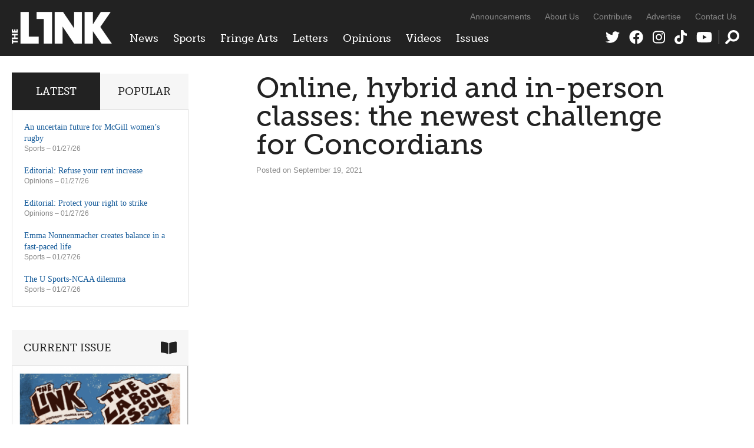

--- FILE ---
content_type: text/html; charset=UTF-8
request_url: https://thelinknewspaper.ca/videos/view/online-hybrid-and-in-person-classes-the-newest-challenge-for-concordians
body_size: 6512
content:
<!DOCTYPE html>
<html lang="en">
<head>
	<meta charset="utf-8" />
	<meta name="description" content="The Link speaks with Concordia students about&nbsp;their first weeks back on campus, after a year of online classes. How are students feeling about their return on campus? Concordians share their thoughts on&nbsp;the transition, the news regulations and challenges they are facing in&nbsp;in-person courses." />
	<meta name="thumbnail" content="https://thelinknewspaper.cahttps://thelinknewspaper.ca/images/thumbnails/_resized/ELISABETH_THE_LINK_STILL_1.1.1.jpg" />
	<meta name="viewport" content="width=device-width, initial-scale=1, maximum-scale=1" />	
	

	<meta property="og:title" content="Online, hybrid and in-person classes: the newest challenge for Concordians" />
	<meta property="og:description" content="The Link speaks with Concordia students about&nbsp;their first weeks back on campus, after a year of online classes. How are students feeling about their return on campus? Concordians share their thoughts on&nbsp;the transition, the news regulations and challenges they are facing in&nbsp;in-person courses." />
	<meta property="og:image" content="https://thelinknewspaper.cahttps://thelinknewspaper.ca/images/thumbnails/_resized/ELISABETH_THE_LINK_STILL_1.1.1.jpg" />
	<meta property="og:url" content="https://thelinknewspaper.ca/videos/view/online-hybrid-and-in-person-classes-the-newest-challenge-for-concordians" />
	<meta property="og:type" content="website" />
		
	<meta name="twitter:card" content="summary_large_image" />
	<meta name="twitter:site" content="@linknewspaper" />
	<meta name="twitter:title" content="Online, hybrid and in-person classes: the newest challenge for Concordians" />
	<meta name="twitter:description" content="The Link speaks with Concordia students about&nbsp;their first weeks back on campus, after a year of online classes. How are students feeling about their return on campus? Concordians share their thoughts on&nbsp;the transition, the news regulations and challenges they are facing in&nbsp;in-person courses." />
	<meta name="twitter:creator" content="@linknewspaper" />
	<meta name="twitter:image:src" content="https://thelinknewspaper.cahttps://thelinknewspaper.ca/images/thumbnails/_resized/ELISABETH_THE_LINK_STILL_1.1.1.jpg" />
	<meta name="twitter:domain" content="thelinknewspaper.ca" />

	<link rel="stylesheet" href="https://thelinknewspaper.ca/cache/35203d63fbd814be9e38f00d3260574b53bb6ac3.1610549953.css" media="all" />
	<!--[if lt IE 9]>
		<script src="/assets/js/html5shiv-min.js"></script>
	<![endif]-->	
	<!--[if lt IE 8]>
		<style type="text/css">.group{display:inline-block;}</style>
	<![endif]-->
	<link rel="alternate" type="application/rss+xml" href="/feed" title="The Link" />

	<script defer src="/assets/fa/fontawesome.min.js"></script>
	<script defer src="/assets/fa/brands.min.js"></script>
	<script defer src="/assets/fa/solid.min.js"></script>
	
	<script src="//use.typekit.net/bph8jts.js"></script>
	<script>try{Typekit.load();}catch(e){}</script>

	<title>Online, hybrid and in-person classes: the newest challenge for Concordians &ndash; The Link</title>
	
</head>
<body>	
	
	<div id="top">
		
		<header id="global-header" role="banner">
			<div class="wrapper group">
				
				<div id="logo">
					<a href="/"><img src="/assets/img/logo-2020.png" alt="The Link" /></a>
				</div>
	
				<div id="navs">
					<nav id="global-nav">
					<ul>
						<li><a href="/section/c/news">News</a>
						
							<ul class="dropdown group">
	<li>
		<a href="https://thelinknewspaper.ca/article/montreal-housing-situation-a-crisis-of-unaffordability">
		<img src="/images/made/images/articles/_resized/IMG_3318_300_200_90_s_c1.JPG" class="border" alt="" />
		Montreal housing situation a ‘crisis of unaffordability’</a>
	</li>

						
							
	<li>
		<a href="https://thelinknewspaper.ca/article/uncertain-future-concordia-french-immersive-courses">
		<img src="/images/made/images/articles/_resized/hall_building__300_200_90_s_c1.jpg" class="border" alt="" />
		An uncertain future for Concordia’s new French immersive courses</a>
	</li>

						
							
	<li>
		<a href="https://thelinknewspaper.ca/article/ai-shifting-entry-level-job-landscape">
		<img src="/images/made/images/articles/_resized/08_NEWS_AIJobs_NayaHachwa_300_200_s_c1.png" class="border" alt="" />
		AI is shifting the entry-level job landscape</a>
	</li>

						
							
	<li>
		<a href="https://thelinknewspaper.ca/article/are-immigrant-workers-being-left-behind">
		<img src="/images/made/images/articles/_resized/08_NEWS_TemporaryWorkers_LaurenMcCarthy_300_200_s_c1.png" class="border" alt="" />
		Are immigrant workers being left behind?</a>
	</li>

						
							
	<li>
		<a href="https://thelinknewspaper.ca/article/have-quebec-workers-lost-right-to-strike">
		<img src="/images/made/images/articles/_resized/08_NEWS_QuebecLabourLaw_SehraMaloney_300_200_s_c1.png" class="border" alt="" />
		Have Quebec workers lost their right to strike?</a>
	</li>

						
							
	<li>
		<a href="https://thelinknewspaper.ca/article/the-phd-trap">
		<img src="/images/made/images/articles/_resized/08.news.PhD.Varda.print.Andrae_Lerone_Lewis._U2A3752_300_200_90_s_c1.jpg" class="border" alt="" />
		The PhD trap</a>
	</li>
</ul>
						
						</li>
						<li><a href="/section/c/sports">Sports</a>
						
							<ul class="dropdown group">
	<li>
		<a href="https://thelinknewspaper.ca/article/an-uncertain-future-for-mcgill-womens-rugby">
		<img src="/images/made/images/articles/_resized/08.sports.mcgill_rugby.Sam.print.Valentine_Alibert_-_archive.0C8A01201_300_200_90_s_c1.jpg" class="border" alt="" />
		An uncertain future for McGill women’s rugby</a>
	</li>

						
							
	<li>
		<a href="https://thelinknewspaper.ca/article/emma-nonnenmacher-creates-balance-in-a-fast-paced-life">
		<img src="/images/made/images/articles/_resized/08.sports.emma_nonnemacher.samuel.print.Hannah_Nobile.DSCF9669_300_200_90_s_c1.jpg" class="border" alt="" />
		Emma Nonnenmacher creates balance in a fast-paced life</a>
	</li>

						
							
	<li>
		<a href="https://thelinknewspaper.ca/article/the-u-sports-ncaa-dilemma">
		<img src="/images/made/images/articles/_resized/08.sports.NCAA_vs._U_Sports.Sam.print.Caroline_Marsh_(archive).DSC_1175_300_200_90_s_c1.jpg" class="border" alt="" />
		The U Sports-NCAA dilemma</a>
	</li>

						
							
	<li>
		<a href="https://thelinknewspaper.ca/article/bargaining-before-buckets">
		<img src="/images/made/images/articles/_resized/08_SPORTS_WBNACBA_AnthonyNapoli_300_200_s_c1.png" class="border" alt="" />
		Bargaining before buckets</a>
	</li>

						
							
	<li>
		<a href="https://thelinknewspaper.ca/article/youth-hockey-participation-drops-as-costs-continue-to-rise">
		<img src="/images/made/images/articles/_resized/08.sports.hockey_accessibility.Yoan_Safar__Nicolas_Brunetti.print.Yoan_Safar__Nicolas_Brunetti.Equipment_(1)_300_200_90_s_c1.jpg" class="border" alt="" />
		Youth hockey participation drops as costs continue to rise</a>
	</li>

						
							
	<li>
		<a href="https://thelinknewspaper.ca/article/stingers-2-gaiters-1-ot-concordia-earns-signature-win-in-a-heated-rivalry-matchup">
		<img src="/images/made/images/articles/_resized/07.sports.pride_game.Sam.online.Hannah_Nobile.DSCF9478_300_200_90_s_c1.jpg" class="border" alt="" />
		Stingers 2, Gaiters 1 (OT): Concordia earns signature win in a heated rivalry matchup</a>
	</li>
</ul>
						
						</li>
						<li><a href="/section/c/arts">Fringe Arts</a>
						
							<ul class="dropdown group">
	<li>
		<a href="https://thelinknewspaper.ca/article/closer-in-strife-and-the-intimacy-of-silence">
		<img src="/images/made/images/articles/_resized/CIS_POSTER_300_200_s_c1.png" class="border" alt="" />
		&#8216;Closer in Strife&#8217; and the intimacy of silence</a>
	</li>

						
							
	<li>
		<a href="https://thelinknewspaper.ca/article/art-is-labour">
		<img src="/images/made/images/articles/_resized/08_FRINGE_DayInTheLife_AnthonyNapoli_300_200_s_c1.png" class="border" alt="" />
		Art is labour</a>
	</li>

						
							
	<li>
		<a href="https://thelinknewspaper.ca/article/care-in-every-stitch">
		<img src="/images/made/images/articles/_resized/Kitchen_Kink__Mara_Zapata_300_200_90_s_c1.jpeg" class="border" alt="" />
		Care in every stitch</a>
	</li>

						
							
	<li>
		<a href="https://thelinknewspaper.ca/article/how-pole-dance-lost-its-roots-in-studios">
		<img src="/images/made/images/articles/_resized/08.fringe.pole_stripper.aren.print.aren.IMG_6247_300_200_90_s_c1.jpg" class="border" alt="" />
		How pole dance lost its roots in studios</a>
	</li>

						
							
	<li>
		<a href="https://thelinknewspaper.ca/article/students-celebrate-amazigh-new-year-2976">
		<img src="/images/made/images/articles/_resized/07.fringe.yennayer.Racha.online.Racha.P1012215_300_200_90_s_c1.jpg" class="border" alt="" />
		Students celebrate Amazigh New Year 2976</a>
	</li>

						
							
	<li>
		<a href="https://thelinknewspaper.ca/article/your-2026-horoscope">
		<img src="/images/made/images/articles/_resized/Sex_Horoscopes_300_200_90_s_c1.jpg" class="border" alt="" />
		Your 2026 horoscope</a>
	</li>
</ul>
						
						</li>
						<li><a href="/section/c/letters">Letters</a>
						
							<ul class="dropdown group">
	<li>
		<a href="https://thelinknewspaper.ca/article/letter-to-the-editor-what-you-also-need-to-know-to-get-the-full-story">
		<img src="/images/made/images/articles/_resized/letters_440_392_90_(1)_300_200_90_s_c1.jpg" class="border" alt="" />
		Letter to the Editor: What you also need to know to get the full story</a>
	</li>

						
							
	<li>
		<a href="https://thelinknewspaper.ca/article/open-letter-fedup-campaign-goes-all-in-on-abolishing-aramark">
		<img src="/images/made/images/articles/_resized/fedupgroup_300_200_90_s_c1.jpg" class="border" alt="" />
		Open Letter: FedUp Campaign goes ‘All In’ on abolishing Aramark</a>
	</li>

						
							
	<li>
		<a href="https://thelinknewspaper.ca/article/open-letter-we-now-declare-the-hive-a-police-free-zone">
		<img src="/images/made/images/articles/_resized/299321998_450527770421357_2021197585412293980_n_300_200_90_s_c1.jpg" class="border" alt="" />
		Open Letter: We now declare The Hive a police-free zone</a>
	</li>

						
							
	<li>
		<a href="https://thelinknewspaper.ca/article/letter-to-the-editor">
		<img src="/images/made/images/articles/_resized/letters_440_392_90_(1)_300_200_90_s_c1.jpg" class="border" alt="" />
		Letter to the Editor</a>
	</li>

						
							
	<li>
		<a href="https://thelinknewspaper.ca/article/letter-platforming-hate-is-unacceptable">
		<img src="/images/made/images/articles/_resized/letters_440_392_90_(1)_300_200_90_s_c1.jpg" class="border" alt="" />
		Letter: Platforming hate is unacceptable</a>
	</li>

						
							
	<li>
		<a href="https://thelinknewspaper.ca/article/concordia-alumni-letter-in-solidarity-with-palestinians">
		<img src="/images/made/images/articles/_resized/letters_440_392_90_(1)_300_200_90_s_c1.jpg" class="border" alt="" />
		Concordia Alumni Letter in Solidarity with Palestinians</a>
	</li>
</ul>
						
						</li>
						<li><a href="/section/c/opinions">Opinions</a>
						
							<ul class="dropdown group">
	<li>
		<a href="https://thelinknewspaper.ca/article/editorial-refuse-your-rent-increase">
		<img src="/images/made/images/articles/_resized/08.editorial.Andraé_Lerone_Lewis_300_200_90_s_c1.jpg" class="border" alt="" />
		Editorial: Refuse your rent increase</a>
	</li>

						
							
	<li>
		<a href="https://thelinknewspaper.ca/article/editorial-protect-your-right-to-strike">
		<img src="/images/made/images/articles/_resized/Graphic_Carl_Bindman_300_200_s_c1.png" class="border" alt="" />
		Editorial: Protect your right to strike</a>
	</li>

						
							
	<li>
		<a href="https://thelinknewspaper.ca/article/precarity-packaged-as-convenience">
		<img src="/images/made/images/articles/_resized/08_OPS_Delivery_ErritaYolandaPaul_300_200_90_s_c1.jpg" class="border" alt="" />
		Precarity packaged as convenience</a>
	</li>

						
							
	<li>
		<a href="https://thelinknewspaper.ca/article/the-vanishing-doorway-to-work">
		<img src="/images/made/images/articles/_resized/08_OPS_Entry_LaurenMcCarthy.jpeg_300_200_s_c1.png" class="border" alt="" />
		The vanishing doorway to work</a>
	</li>

						
							
	<li>
		<a href="https://thelinknewspaper.ca/article/do-it-for-the-vine">
		<img src="/images/made/images/articles/_resized/08_OPS_2016_Kaz_300_200_90_s_c1.JPG" class="border" alt="" />
		 Do it for the Vine</a>
	</li>

						
							
	<li>
		<a href="https://thelinknewspaper.ca/article/the-case-for-getting-involved">
		<img src="/images/made/images/articles/_resized/08_OPS_Invovlement_HelenaReyesTeruel_300_200_s_c1.png" class="border" alt="" />
		The case for getting involved</a>
	</li>
</ul>
						
						</li>
						<li><a href="/videos">Videos</a>
						
							<ul class="dropdown group">
							<li>
								<a href="https://thelinknewspaper.ca/videos/view/beads-for-landback">
								<img src="/images/made/images/thumbnails/_resized/1thumbdes_(1)_300_200_s_c1.png" class="border" alt="" />
								Beads for Landback</a>
							</li>
						
						
							
							<li>
								<a href="https://thelinknewspaper.ca/videos/view/arsaniq-deer-interview">
								<img src="/images/made/images/thumbnails/_resized/1824EE5B-E16E-490F-A086-C42018DAA917_300_200_90_s_c1.jpeg" class="border" alt="" />
								Arsaniq Deer Interview</a>
							</li>
						
						
							
							<li>
								<a href="https://thelinknewspaper.ca/videos/view/loneliness-on-concordias-campus">
								<img src="/images/made/images/thumbnails/_resized/Screenshot_2024-12-03_at_8.01.02 PM_(1)_300_200_s_c1.png" class="border" alt="" />
								Loneliness On Concordia&#8217;s Campus</a>
							</li>
						
						
							
							<li>
								<a href="https://thelinknewspaper.ca/videos/view/tuition-hikes-aftermath">
								<img src="/images/made/images/thumbnails/_resized/Screenshot_2024-12-02_at_10.57.32 PM_300_200_s_c1.png" class="border" alt="" />
								Tuition Hikes Aftermath</a>
							</li>
						
						
							
							<li>
								<a href="https://thelinknewspaper.ca/videos/view/shibari-night-at-tension-mtl">
								<img src="/images/made/images/thumbnails/_resized/ytyrt_300_200_s_c1.png" class="border" alt="" />
								Shibari Night at Tension MTL</a>
							</li>
						
						
							
							<li>
								<a href="https://thelinknewspaper.ca/videos/view/new-social-housing-chinatown">
								<img src="/images/made/images/thumbnails/_resized/Untitled_design_(2)_300_200_s_c1.png" class="border" alt="" />
								New Social Housing in Chinatown</a>
							</li>
						</ul>
						
						</li>
						<li class="nav-issues"><a href="/back-issues">Issues</a>
						
							<ul class="dropdown group">
							<li>
								<a href="https://thelinknewspaper.ca/back-issues/read/volume-46-issue-8">
								<img src="/images/made/images/issues/_resized/Screenshot_2026-01-27_091703_300_400_c1.png" class="border" alt="" />
								Volume 46, Issue 8</a>
							</li>
						
						
							
							<li>
								<a href="https://thelinknewspaper.ca/back-issues/read/volume-46-issue-7">
								<img src="/images/made/images/issues/_resized/Screenshot_2026-01-13_013044_300_400_c1.png" class="border" alt="" />
								Volume 46, Issue 7</a>
							</li>
						
						
							
							<li>
								<a href="https://thelinknewspaper.ca/back-issues/read/volume-46-issue-6">
								<img src="/images/made/images/issues/_resized/Screenshot_(42)_300_400_c1.png" class="border" alt="" />
								Volume 46, Issue 6</a>
							</li>
						
						
							
							<li>
								<a href="https://thelinknewspaper.ca/back-issues/read/volume-46-issue-5">
								<img src="/images/made/images/issues/_resized/Screenshot_(41)_300_400_c1.png" class="border" alt="" />
								Volume 46, Issue 5</a>
							</li>
						
						
							
							<li>
								<a href="https://thelinknewspaper.ca/back-issues/read/volume-46-issue-4">
								<img src="/images/made/images/issues/_resized/Screenshot_(37)_300_400_c1.png" class="border" alt="" />
								Volume 46, Issue 4</a>
							</li>
						
						
							
							<li>
								<a href="https://thelinknewspaper.ca/back-issues/read/volume-46-issue-3">
								<img src="/images/made/images/issues/_resized/Screenshot_(36)_300_400_c1.png" class="border" alt="" />
								Volume 46, Issue 3</a>
							</li>
						</ul>
						
						</li>
					</ul>
				</nav>
					<nav id="secondary-nav">
					<ul>
						<li><a href="/blog">Announcements</a></li>
						<li><a href="/about">About Us</a></li>
						<li><a href="/contribute">Contribute</a></li>
						<li><a href="/advertise">Advertise</a></li>
						<li><a href="/contact">Contact Us</a></li>
					</ul>
				</nav>
					<nav id="social-nav">
					<ul>
						<li><a href="https://twitter.com/linknewspaper"><i class="fab fa-twitter" title="Twitter"></i></a></li>
						<li><a href="http://facebook.com/thelinknewspaper"><i class="fab fa-facebook" title="Facebook"></i></a></li>
						<li><a href="https://www.instagram.com/linknewspaper/"><i class="fab fa-instagram" title="Instagram"></i></a></li>
						<li><a href="https://www.tiktok.com/@thelinknewspaper"><i class="fab fa-tiktok" title="TikTok"></i></a></li>
						<li><a href="http://www.youtube.com/thelinknewspaper/"><i class="fab fa-youtube" title="YouTube"></i></a></li>
						<li class="nav-search"><a href="#search"><i class="fas fa-search" data-fa-transform="flip-h" title="Search Form"></i></a></li>
					</ul>
				</nav>
					<div role="search" class="search-form">
				<form id="search" method="post" action="https://thelinknewspaper.ca/"  >
<div class='hiddenFields'>
<input type="hidden" name="ACT" value="24" />
<input type="hidden" name="RES" value="20" />
<input type="hidden" name="meta" value="HLVT/KtbdKI0aTC9VLC70vBZdL52PVwKpaHYlwSN+NXh4/bAwb7v7ci7U63lTT7x1gzUWQ9Q3+5+nxfpStu/1SFmO6m7V2+WbylkR7DROZUJ5Kbna4LKpWGsvzUmy4t3MbmFp+a5kkK6hmUnUzVqNc/CHvARoEnOZ5ZkacamLF0ofIRy+qTUrRgwADPlgIMnnCtU//d02WNJV5MVUQoRrA5ojuXx8xmVAzOx7NR2BklmiUlxkMHRKV3k4cXUgcH4KvfYDmzv5H4j/iFxOGJonZJFf3n7zSF5T3HudFPL+LhvN6zmBYcyYh4AG/[base64]" />
<input type="hidden" name="site_id" value="1" />
<input type="hidden" name="csrf_token" value="c9eaa03b8494f8fcf61f96213e69e8701d91a1f1" />
</div>


					<div>
						<i class="fas fa-times search-close" title="Close"></i>
						<input type="text" name="keywords" class="input" placeholder="Search The Link" />
						<button class="icon-btn"><i class="fas fa-search" data-fa-transform="flip-h" title="Search"></i></button>
					</div>
				</form>
				</div>
				</div>
			
			</div>
		</header>
		
		
		
	</div>
	
	
	
<div class="body wrapper group">	
	<main class="content">
		











	
	
		
	
		
	
	
		
	



	

	
	
	

	<article class="content-inner">
	
		<h1>Online, hybrid and in-person classes: the newest challenge for&#160;Concordians</h1>
	
		<p class="byline">Posted on September 19, 2021</p>
	
		
		
		<figure class="video"><iframe width="356" height="200" src="https://www.youtube.com/embed/5qxrjIVArUQ?feature=oembed&controls=no&modestbranding=1&rel=0" frameborder="0" allow="accelerometer; autoplay; clipboard-write; encrypted-media; gyroscope; picture-in-picture; web-share" referrerpolicy="strict-origin-when-cross-origin" allowfullscreen title="The Link: Coming Back on Campus"></iframe></figure>
	
		<p>The Link speaks with Concordia students about&nbsp;their first weeks back on campus, after a year of online classes. How are students feeling about their return on campus? Concordians share their thoughts on&nbsp;the transition, the news regulations and challenges they are facing in&nbsp;in-person courses.</p>

				
		<!-- AddThis Button BEGIN -->
<div class="addthis_toolbox addthis_default_style ">
<a class="addthis_button_facebook_like" fb:like:layout="button_count"></a>
<a class="addthis_button_tweet"></a>
<a class="addthis_counter addthis_pill_style"></a>
</div>
<script type="text/javascript" src="//s7.addthis.com/js/300/addthis_widget.js#pubid=ra-51e990ab7b3d5c97"></script>
<!-- AddThis Button END -->
		
		<div class="entry-nav group">
		
			<p class="alignright next"><a href="https://thelinknewspaper.ca/videos/view/massimadi-foundation-branches-out-with-their-new-initiation-massimadi-en-rue">Massimadi foundation branches out with their new initiation Massimadi en rue</a> &raquo;</p>
		
		
			<p class="alignleft prev">&laquo; <a href="https://thelinknewspaper.ca/videos/view/pbht-196-euro-championship-preview-with-olivier-neven-and-elias-grigoriadis">PBHT #196 EURO Championship Preview with Olivier Neven and Elias Grigoriadis</a></p>
		
		</div>
	
	</article>



	</main>	
	<div class="sidebar">

	<div class="block widgets-block">
		<ul class="tabs group">
			<li><a href="#latest" class="active">Latest</a></li>
			<li><a href="#popular">Popular</a></li>
		</ul>
		<ul id="latest" class="widget-list">
		
			<li>
				<a href="https://thelinknewspaper.ca/article/an-uncertain-future-for-mcgill-womens-rugby">An uncertain future for McGill women’s rugby</a>
				<p class="sidebar-byline"><a href="https://thelinknewspaper.ca/section/c/sports">Sports</a> &ndash; 01/27/26</p>
				<!-- 399 views -->
			</li>
		
			<li>
				<a href="https://thelinknewspaper.ca/article/editorial-refuse-your-rent-increase">Editorial: Refuse your rent increase</a>
				<p class="sidebar-byline"><a href="https://thelinknewspaper.ca/section/c/opinions">Opinions</a> &ndash; 01/27/26</p>
				<!-- 495 views -->
			</li>
		
			<li>
				<a href="https://thelinknewspaper.ca/article/editorial-protect-your-right-to-strike">Editorial: Protect your right to strike</a>
				<p class="sidebar-byline"><a href="https://thelinknewspaper.ca/section/c/opinions">Opinions</a> &ndash; 01/27/26</p>
				<!-- 1588 views -->
			</li>
		
			<li>
				<a href="https://thelinknewspaper.ca/article/emma-nonnenmacher-creates-balance-in-a-fast-paced-life">Emma Nonnenmacher creates balance in a fast-paced life</a>
				<p class="sidebar-byline"><a href="https://thelinknewspaper.ca/section/c/sports">Sports</a> &ndash; 01/27/26</p>
				<!-- 376 views -->
			</li>
		
			<li>
				<a href="https://thelinknewspaper.ca/article/the-u-sports-ncaa-dilemma">The U Sports-NCAA dilemma</a>
				<p class="sidebar-byline"><a href="https://thelinknewspaper.ca/section/c/sports">Sports</a> &ndash; 01/27/26</p>
				<!-- 352 views -->
			</li>
		
		</ul>
		<ul id="popular" class="widget-list">
		
			
			<li>
				<a href="https://thelinknewspaper.ca/article/ndp-leadership-candidates-share-views-on-genocide-in-palestine">NDP leadership candidates share views on genocide in Palestine</a>
				<p class="sidebar-byline"><a href="https://thelinknewspaper.ca/section/c/news">News</a> &ndash; 01/23/26</p>
				<!-- 2120 views -->
			</li>
			
			<li>
				<a href="https://thelinknewspaper.ca/article/have-quebec-workers-lost-right-to-strike">Have Quebec workers lost their right to strike?</a>
				<p class="sidebar-byline"><a href="https://thelinknewspaper.ca/section/c/news">News</a> &ndash; 01/27/26</p>
				<!-- 1799 views -->
			</li>
			
			<li>
				<a href="https://thelinknewspaper.ca/article/editorial-protect-your-right-to-strike">Editorial: Protect your right to strike</a>
				<p class="sidebar-byline"><a href="https://thelinknewspaper.ca/section/c/opinions">Opinions</a> &ndash; 01/27/26</p>
				<!-- 1588 views -->
			</li>
			
			<li>
				<a href="https://thelinknewspaper.ca/article/the-phd-trap">The PhD trap</a>
				<p class="sidebar-byline"><a href="https://thelinknewspaper.ca/section/c/news">News</a> &ndash; 01/27/26</p>
				<!-- 1514 views -->
			</li>
			
			<li>
				<a href="https://thelinknewspaper.ca/article/students-celebrate-amazigh-new-year-2976">Students celebrate Amazigh New Year 2976</a>
				<p class="sidebar-byline"><a href="https://thelinknewspaper.ca/section/c/arts">Fringe Arts</a> &ndash; 01/18/26</p>
				<!-- 1476 views -->
			</li>
			
		
		</ul>
	</div>
	
	
	
		
				
	<div class="block issue-block">
		<h3>Current Issue<i class="fas fa-book-open"></i></h3>
		
			<a href="https://thelinknewspaper.ca/back-issues/read/volume-46-issue-8" title="View issue"><img src="/images/made/images/issues/Screenshot_2026-01-27_091703_600_818_s.png" class="border" alt="" /></a>
			<h4><a href="https://thelinknewspaper.ca/back-issues/read/volume-46-issue-8">Volume 46, Issue 8</a></h4>
		
	</div>
	
	
	<div class="block rect click-block">
		
			<div class="clicker Home Medium Rectangle Bottom (300 × 250), Section Medium Rectangle Bottom (300 × 250), Article Medium Rectangle Bottom (300 × 250)">
	<a href="https://thelinknewspaper.ca/advertise" data-position="Home Medium Rectangle Bottom (300 × 250), Section Medium Rectangle Bottom (300 × 250), Article Medium Rectangle Bottom (300 × 250)" data-identifier="ad-link-2024-25">
		<img src="/images/click/AD_AD_4.png" alt="" data-desktop-src="/images/click/AD_AD_4.png" data-mobile-src="/images/click/AD_AD_4.png" />
	</a>
</div>
		
	</div>
	
	
	
	<div class="block video-block">
		<h3>Video<i class="fab fa-youtube"></i></h3>
		<iframe width="200" height="113" src="https://www.youtube.com/embed/AWrRIZ46jFA?feature=oembed&controls=no&modestbranding=1&rel=0" frameborder="0" allow="accelerometer; autoplay; clipboard-write; encrypted-media; gyroscope; picture-in-picture; web-share" referrerpolicy="strict-origin-when-cross-origin" allowfullscreen title="Arsaniq Deer Interview"></iframe>
		<p><a href="https://thelinknewspaper.ca/videos/view/arsaniq-deer-interview">Arsaniq Deer Interview</a></p>
	</div>
	

		
		
	
					
</div>
	
</div>
	
	

	<footer id="global-footer">
		<div class="wrapper group">
			<div class="footer-left">
				<ul>
					<li><a href="/blog">Announcements</a></li>
					<li><a href="/about">About Us</a></li>
					<li><a href="/advertise">Advertise</a></li>
					<li><a href="/contribute">Contribute</a></li>
					<li><a href="/back-issues">Archives</a></li>
					<li><a href="/contact">Contact Us</a></li>
					<li><a href="/feed">RSS</a></li>
				</ul>
				<p>All content &copy; 2026 The Link Publication Society Inc. <a href="#top">Top of Page</a></p>
			</div>
		</div>
	</footer>

	
	<script src="https://ajax.googleapis.com/ajax/libs/jquery/3.5.1/jquery.min.js"></script>
	<script src="https://thelinknewspaper.ca/cache/efd0e364c466808b3c547f478a0b645668779bbe.1607357287.js"></script>
	
	
	<script>window.twttr = (function(d, s, id) {
	  var js, fjs = d.getElementsByTagName(s)[0],
	    t = window.twttr || {};
	  if (d.getElementById(id)) return t;
	  js = d.createElement(s);
	  js.id = id;
	  js.src = "https://platform.twitter.com/widgets.js";
	  fjs.parentNode.insertBefore(js, fjs);
	
	  t._e = [];
	  t.ready = function(f) {t._e.push(f);};
	
	  return t;
	}(document, "script", "twitter-wjs"));</script>
	
	<script async src="https://www.googletagmanager.com/gtag/js?id=G-9SKR9MJZDC"></script>
	<script>
		window.dataLayer = window.dataLayer || []; 
		function gtag(){dataLayer.push(arguments);}
		gtag('js', new Date());
		gtag('config', 'G-9SKR9MJZDC');
	</script>

</body>
</html>